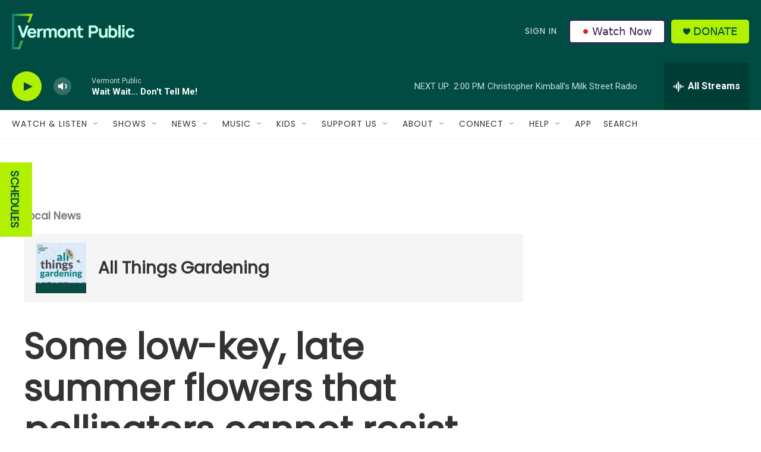

--- FILE ---
content_type: text/html; charset=utf-8
request_url: https://www.google.com/recaptcha/api2/aframe
body_size: 269
content:
<!DOCTYPE HTML><html><head><meta http-equiv="content-type" content="text/html; charset=UTF-8"></head><body><script nonce="B9LYt_0NiJxW5A0RvWi8Gg">/** Anti-fraud and anti-abuse applications only. See google.com/recaptcha */ try{var clients={'sodar':'https://pagead2.googlesyndication.com/pagead/sodar?'};window.addEventListener("message",function(a){try{if(a.source===window.parent){var b=JSON.parse(a.data);var c=clients[b['id']];if(c){var d=document.createElement('img');d.src=c+b['params']+'&rc='+(localStorage.getItem("rc::a")?sessionStorage.getItem("rc::b"):"");window.document.body.appendChild(d);sessionStorage.setItem("rc::e",parseInt(sessionStorage.getItem("rc::e")||0)+1);localStorage.setItem("rc::h",'1769365677253');}}}catch(b){}});window.parent.postMessage("_grecaptcha_ready", "*");}catch(b){}</script></body></html>